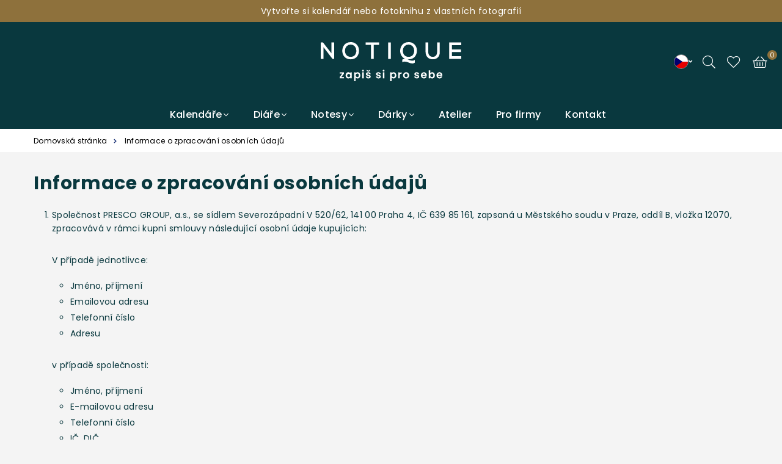

--- FILE ---
content_type: text/css
request_url: https://www.notique.cz/cdn/shop/t/21/assets/custom.css?v=72677822408135680331765289928
body_size: 1515
content:
.store-info.style2 .ad{align-self:center}.collection-pr-short-desc{display:none}.productList .collection-pr-short-desc{display:block!important}.grid-view-item__meta{margin:5px 0}.slider-container .back-bar .pointer{background-color:#f4f4f4!important;border:1px solid#3c353f!important}.slider-container .scale ins{color:#3c353f!important}.main-content.addTop{margin-top:155px}.theme-icon{height:8px}.cbb-frequently-bought-container{background-color:#fff;padding:20px;margin:0 -15px!important}.product-single__price{margin-bottom:0}.omnibus-30day-price{margin-bottom:30px}@media only screen and (max-width: 767px){.slideposun-laskavy{height:170px}.slideshow__text-content{text-align:center!important}.slideshow-wrapper{margin:9px auto -9px!important}}@media only screen and (min-width: 768px){.slideshow-wrapper{margin:18px auto -1px!important}}.main-content.collection .grid-products{display:grid!important;grid-template-columns:repeat(auto-fit,minmax(200px,1fr))}@media (max-width: 767px){.main-content.collection .grid-products{grid-template-columns:repeat(2,1fr)}}@media (min-width: 768px) and (max-width: 1024px){.main-content.collection .grid-products{grid-template-columns:repeat(3,1fr)}}@media (min-width: 1025px){.main-content.collection .grid-products{grid-template-columns:repeat(4,1fr)}}.main-content.collection .grid-products .grid__item{width:auto!important;max-width:none!important;flex:none!important}.promo_banner{margin-bottom:30px}@media only screen and (max-width: 1024px){.promo_banner{margin-bottom:20px}}.promo_banner__link{display:block;width:100%;height:100%;text-decoration:none;transition:transform .3s ease}.promo_banner__link:hover{transform:scale(1.02);text-decoration:none;opacity:1}.promo_banner__image{width:100%;height:100%;display:block;object-fit:cover}.custom-promo-banner{background-color:var(--banner-bg-color);padding:20px;margin:20px 0;position:relative;display:flex;align-items:center;gap:20px;max-width:500px}.custom-promo-banner__content{flex:1;display:flex;flex-direction:column;gap:10px}.custom-promo-banner__text{font-size:16px;font-weight:500;color:var(--banner-text-color);line-height:1.4}.custom-promo-banner__button .btn--link{color:var(--banner-button-text-color);font-weight:700}.custom-promo-banner__button .btn--link:hover{opacity:.9}.custom-promo-banner__image{flex-shrink:0;width:80px;height:80px;overflow:hidden}.custom-promo-banner__image img{width:100%;height:100%;object-fit:cover}.custom-promo-banner__badge{position:absolute;top:-12px;right:-8px}.custom-promo-banner__badge .badge{background-color:var(--banner-badge-bg-color);color:#fff;padding:4px 8px;font-size:12px;font-weight:600;text-transform:uppercase;letter-spacing:.5px}.mini-products-list .custom-promo-banner{margin:15px 0;padding:15px;max-width:none}.mini-products-list .custom-promo-banner__content{gap:6px}.mini-products-list .custom-promo-banner__badge{top:-15px;right:-8px}.mini-products-list .custom-promo-banner__text{font-size:14px}.wrap-fsc__logo{margin-top:25px}.wrap-fsc__logo a:hover{opacity:1}.fsc-certificate-container{display:flex;align-items:center;gap:20px;margin:20px 0;max-width:65%}.fsc-certificate-image{flex-shrink:0;height:90px;display:flex;align-items:center}.fsc-certificate-text{flex:1;padding-right:20px}.fsc-certificate-text p{margin:0;font-size:14px;line-height:1.4}@media only screen and (max-width: 767px){.fsc-certificate-container{flex-direction:row;gap:15px;text-align:left}.fsc-certificate-image{align-self:center;height:70px}.fsc-certificate-image img{width:120px;height:70px}.fsc-certificate-text{padding-right:20px}}@media only screen and (max-width: 1280px){.fsc-certificate-container{max-width:100%}}.country-selector,.country-selector__dropdown{position:relative}.country-selector__current{display:flex;align-items:center;gap:6px;background:none;border:none;color:inherit;cursor:pointer;padding:4px 8px;font-size:12px}.country-selector__current:hover{opacity:.8}.country-selector__current i{font-size:10px;transition:transform .2s ease}.country-selector__current,.country-selector__current .country-selector__label,.country-selector__current i{color:#fff}.country-selector__flag{width:22px;height:22px;border-radius:50%;object-fit:cover;box-shadow:0 0 0 1px #0000000f,0 1px 2px #00000014;display:inline-block}.country-selector__current .country-selector__flag{width:24px;height:24px;border:1px solid #ffffff77}.country-selector__dropdown:hover .country-selector__current i{transform:rotate(180deg)}.country-selector__list{position:absolute;top:100%;right:0;left:auto;background:#fff;border:1px solid #e8e9eb;border-radius:4px;box-shadow:0 2px 8px #0000001a;list-style:none;margin:0;padding:4px 0;opacity:0;visibility:hidden;transform:translateY(-8px);transition:all .2s ease;z-index:1000;min-width:80px}.country-selector__dropdown:hover .country-selector__list{opacity:1;visibility:visible;transform:translateY(0)}.country-selector__item{display:flex;align-items:center;gap:8px;justify-content:flex-start!important;color:inherit;text-decoration:none;padding:8px 12px;font-size:12px;transition:background-color .2s ease;width:100%;line-height:1.4}.country-selector__item:hover{background-color:#f5f5f5}.country-selector__label{font-size:12px}.country-selector__current{text-transform:inherit;font-weight:inherit}.country-selector__list .country-selector__item{padding:10px 16px}.country-selector.is-mobile{display:block}.country-selector.is-mobile .country-selector__label{font-size:inherit;text-transform:inherit}.country-selector.is-mobile .country-selector__flag{margin-right:10px}.country-selector.is-mobile .lvl-2 a.site-nav{justify-content:flex-start!important}.country-selector.is-mobile>a.site-nav.lvl-1{align-items:center!important;justify-content:start!important}.country-selector.is-mobile>a.site-nav.lvl-1 .ad{position:absolute;top:0;left:0;right:0;z-index:1;width:100%!important;height:50px!important;padding:5px 15px;text-align:right!important}@media only screen and (max-width: 1024px){#MobileNav{height:100%!important}}.custom-pod{position:relative;display:block;max-width:40rem}.custom-pod__state{display:none;margin-bottom:20px}.custom-pod__loading{display:block;text-align:center;padding:40px 20px}.custom-pod__spinner{width:40px;height:40px;border:3px solid #f3f3f3;border-top:3px solid #3c353f;border-radius:50%;animation:spin 1s linear infinite;margin:0 auto 15px}@keyframes spin{0%{transform:rotate(0)}to{transform:rotate(360deg)}}.custom-pod__loading p{color:#666;margin:0;font-size:14px}.custom-pod__create{text-align:center;padding:30px 20px;background-color:#f9f9f9;border:2px dashed #ddd}.custom-pod__intro h3{margin:0 0 15px;color:#3c353f;font-size:24px;font-weight:600}.custom-pod__intro p{margin:0 0 25px;color:#666;font-size:16px;line-height:1.5}.custom-pod__create-btn{background-color:#3c353f;color:#fff;border:none;padding:15px 30px;font-size:16px;font-weight:600;cursor:pointer;transition:background-color .3s ease;text-transform:uppercase;letter-spacing:.5px}.custom-pod__create-btn:hover{background-color:#2a252b;color:#fff}.custom-pod__add-to-cart{padding:20px 20px 10px;background-color:#f9f9f9}.custom-pod__design-info{margin-bottom:5px}.custom-pod__design-id{display:flex;align-items:center;justify-content:space-between;gap:15px;flex-wrap:wrap}.custom-pod__design-text{flex:1;min-width:200px}.custom-pod__design-text strong{font-size:14px;color:#3c353f}.custom-pod__design-buttons{display:flex;gap:8px;flex-shrink:0}.custom-pod__edit-btn,.custom-pod__new-btn{background-color:transparent;color:#2a252b;border:1px solid #2a252b;padding:8px 16px;font-size:12px;font-weight:500;cursor:pointer;transition:all .3s ease;text-transform:uppercase;letter-spacing:.3px;text-decoration:none;white-space:nowrap}.custom-pod__edit-btn:hover,.custom-pod__new-btn:hover{background-color:#2a252b;color:#fff;text-decoration:none}@media (max-width: 767px){.custom-pod__design-id{flex-direction:column;align-items:stretch;gap:12px}.custom-pod__design-text{min-width:auto;text-align:left}.custom-pod__design-buttons{justify-content:flex-start;width:100%}.custom-pod__edit-btn,.custom-pod__new-btn{flex:1;text-align:center;min-width:0}.custom-pod__intro h3{font-size:20px}.custom-pod__intro p{font-size:14px}.custom-pod__create-btn{padding:12px 25px;font-size:14px}}.custom-pod__state{transition:opacity .3s ease-in-out}.custom-pod .product-form{margin-top:0}.custom-pod .product-action{margin-top:15px}.custom-pod-product-page .product-single__price{margin-bottom:20px}.custom-pod-product-page .omnibus-30day-price,.custom-pod-product-page .delivery-widget__auto{display:none}custom-announcement-bar.notification-bar__slider,.notification-bar__slider{position:relative;overflow:hidden;min-height:36px;display:block}custom-announcement-bar.notification-bar__slider .notification-bar__item,.notification-bar__slider .notification-bar__item{width:100%;text-align:center;position:relative;z-index:0;display:flex;align-items:center;justify-content:center;min-height:inherit}custom-announcement-bar.notification-bar__slider .notification-bar__message,.notification-bar__slider .notification-bar__message{width:100%;padding:8px 10px;line-height:1.3}custom-announcement-bar.notification-bar__slider .notification-bar-js,.notification-bar__slider .notification-bar-js{position:absolute;width:100%;top:-100%;transition:top .3s ease-in-out;z-index:0;left:0;display:flex;align-items:center;justify-content:center;min-height:100%}custom-announcement-bar.notification-bar__slider .notification-bar-js.active.active-show,.notification-bar__slider .notification-bar-js.active.active-show{top:0;transition:top .3s ease-in-out;z-index:1}custom-announcement-bar.notification-bar__slider .notification-bar-js.active:not(.active-show),.notification-bar__slider .notification-bar-js.active:not(.active-show){top:100%;transition:top 0s;z-index:1}.notification-bar:not(.notification-bar__slider) .notification-bar__item{position:relative;display:flex;align-items:center;justify-content:center}.close-announcement{display:none!important}
/*# sourceMappingURL=/cdn/shop/t/21/assets/custom.css.map?v=72677822408135680331765289928 */


--- FILE ---
content_type: text/javascript
request_url: https://www.notique.cz/cdn/shop/t/21/assets/custom.js?v=98704655432700327071765289928
body_size: -66
content:
if(!customElements.get("custom-announcement-bar")){class CustomAnnouncementBar extends HTMLElement{constructor(){super(),this.delay=5e3,this.items=null,this.currentIndex=0,this.intervalID=null}connectedCallback(){this.delay=Number(this.dataset.delay)*1e3||5e3,this.items=this.querySelectorAll(".notification-bar-js"),this.setContainerHeight(),this.items.length>1&&this.init()}setContainerHeight(){if(this.items.length===0)return;let maxHeight=0;this.items.forEach(item=>{const originalPosition=item.style.position,originalTop=item.style.top,originalVisibility=item.style.visibility,originalZIndex=item.style.zIndex;item.style.position="static",item.style.top="auto",item.style.visibility="visible",item.style.zIndex="auto",item.offsetHeight;const height=item.offsetHeight;height>maxHeight&&(maxHeight=height),item.style.position=originalPosition,item.style.top=originalTop,item.style.visibility=originalVisibility,item.style.zIndex=originalZIndex}),maxHeight>0&&(this.style.height=maxHeight+"px")}init(){this.addEventListener("mouseenter",this.pause.bind(this)),this.addEventListener("mouseleave",this.start.bind(this)),this.start()}start(){this.items.length<=1||(this.stop(),this.intervalID=setInterval(()=>{this.next()},this.delay))}pause(){this.stop()}stop(){this.intervalID&&(clearInterval(this.intervalID),this.intervalID=null)}next(){if(this.items.length<=1)return;const currentItem=this.items[this.currentIndex];currentItem.classList.remove("active"),currentItem.classList.remove("active-show"),this.currentIndex=(this.currentIndex+1)%this.items.length;const nextItem=this.items[this.currentIndex];nextItem.classList.add("active"),setTimeout(()=>{nextItem.classList.add("active-show")},50)}disconnectedCallback(){this.stop()}}customElements.define("custom-announcement-bar",CustomAnnouncementBar)}
//# sourceMappingURL=/cdn/shop/t/21/assets/custom.js.map?v=98704655432700327071765289928
